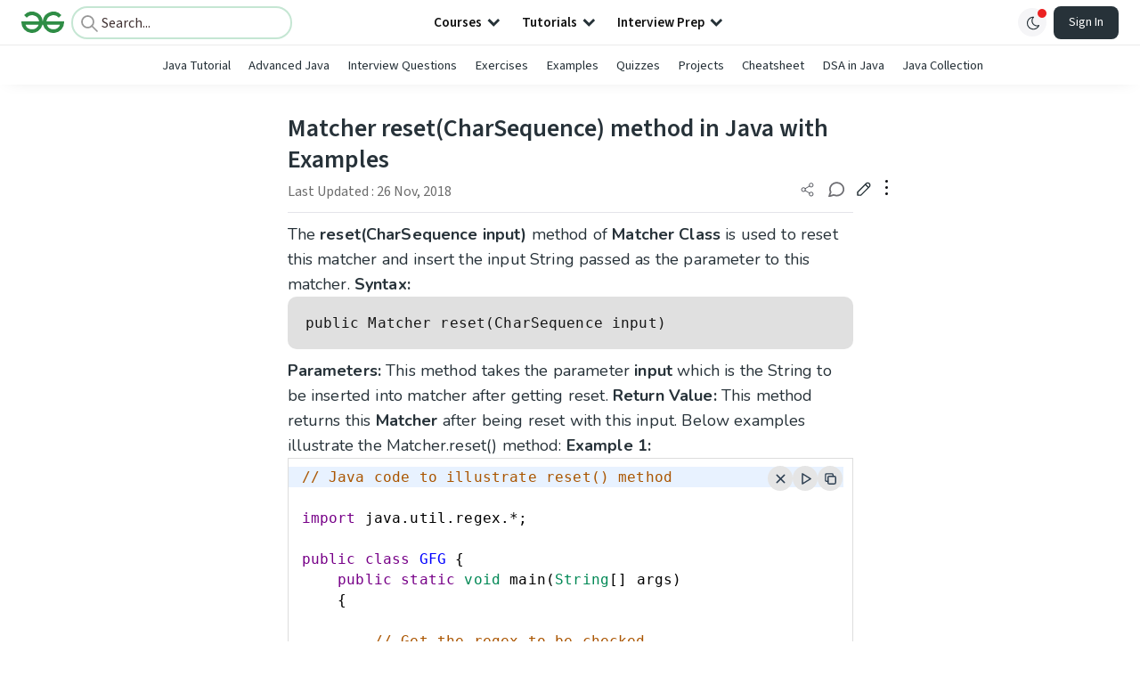

--- FILE ---
content_type: text/html; charset=utf-8
request_url: https://www.google.com/recaptcha/api2/anchor?ar=1&k=6LdMFNUZAAAAAIuRtzg0piOT-qXCbDF-iQiUi9KY&co=aHR0cHM6Ly93d3cuZ2Vla3Nmb3JnZWVrcy5vcmc6NDQz&hl=en&type=image&v=PoyoqOPhxBO7pBk68S4YbpHZ&theme=light&size=invisible&badge=bottomright&anchor-ms=20000&execute-ms=30000&cb=7d63vqe6qrky
body_size: 48733
content:
<!DOCTYPE HTML><html dir="ltr" lang="en"><head><meta http-equiv="Content-Type" content="text/html; charset=UTF-8">
<meta http-equiv="X-UA-Compatible" content="IE=edge">
<title>reCAPTCHA</title>
<style type="text/css">
/* cyrillic-ext */
@font-face {
  font-family: 'Roboto';
  font-style: normal;
  font-weight: 400;
  font-stretch: 100%;
  src: url(//fonts.gstatic.com/s/roboto/v48/KFO7CnqEu92Fr1ME7kSn66aGLdTylUAMa3GUBHMdazTgWw.woff2) format('woff2');
  unicode-range: U+0460-052F, U+1C80-1C8A, U+20B4, U+2DE0-2DFF, U+A640-A69F, U+FE2E-FE2F;
}
/* cyrillic */
@font-face {
  font-family: 'Roboto';
  font-style: normal;
  font-weight: 400;
  font-stretch: 100%;
  src: url(//fonts.gstatic.com/s/roboto/v48/KFO7CnqEu92Fr1ME7kSn66aGLdTylUAMa3iUBHMdazTgWw.woff2) format('woff2');
  unicode-range: U+0301, U+0400-045F, U+0490-0491, U+04B0-04B1, U+2116;
}
/* greek-ext */
@font-face {
  font-family: 'Roboto';
  font-style: normal;
  font-weight: 400;
  font-stretch: 100%;
  src: url(//fonts.gstatic.com/s/roboto/v48/KFO7CnqEu92Fr1ME7kSn66aGLdTylUAMa3CUBHMdazTgWw.woff2) format('woff2');
  unicode-range: U+1F00-1FFF;
}
/* greek */
@font-face {
  font-family: 'Roboto';
  font-style: normal;
  font-weight: 400;
  font-stretch: 100%;
  src: url(//fonts.gstatic.com/s/roboto/v48/KFO7CnqEu92Fr1ME7kSn66aGLdTylUAMa3-UBHMdazTgWw.woff2) format('woff2');
  unicode-range: U+0370-0377, U+037A-037F, U+0384-038A, U+038C, U+038E-03A1, U+03A3-03FF;
}
/* math */
@font-face {
  font-family: 'Roboto';
  font-style: normal;
  font-weight: 400;
  font-stretch: 100%;
  src: url(//fonts.gstatic.com/s/roboto/v48/KFO7CnqEu92Fr1ME7kSn66aGLdTylUAMawCUBHMdazTgWw.woff2) format('woff2');
  unicode-range: U+0302-0303, U+0305, U+0307-0308, U+0310, U+0312, U+0315, U+031A, U+0326-0327, U+032C, U+032F-0330, U+0332-0333, U+0338, U+033A, U+0346, U+034D, U+0391-03A1, U+03A3-03A9, U+03B1-03C9, U+03D1, U+03D5-03D6, U+03F0-03F1, U+03F4-03F5, U+2016-2017, U+2034-2038, U+203C, U+2040, U+2043, U+2047, U+2050, U+2057, U+205F, U+2070-2071, U+2074-208E, U+2090-209C, U+20D0-20DC, U+20E1, U+20E5-20EF, U+2100-2112, U+2114-2115, U+2117-2121, U+2123-214F, U+2190, U+2192, U+2194-21AE, U+21B0-21E5, U+21F1-21F2, U+21F4-2211, U+2213-2214, U+2216-22FF, U+2308-230B, U+2310, U+2319, U+231C-2321, U+2336-237A, U+237C, U+2395, U+239B-23B7, U+23D0, U+23DC-23E1, U+2474-2475, U+25AF, U+25B3, U+25B7, U+25BD, U+25C1, U+25CA, U+25CC, U+25FB, U+266D-266F, U+27C0-27FF, U+2900-2AFF, U+2B0E-2B11, U+2B30-2B4C, U+2BFE, U+3030, U+FF5B, U+FF5D, U+1D400-1D7FF, U+1EE00-1EEFF;
}
/* symbols */
@font-face {
  font-family: 'Roboto';
  font-style: normal;
  font-weight: 400;
  font-stretch: 100%;
  src: url(//fonts.gstatic.com/s/roboto/v48/KFO7CnqEu92Fr1ME7kSn66aGLdTylUAMaxKUBHMdazTgWw.woff2) format('woff2');
  unicode-range: U+0001-000C, U+000E-001F, U+007F-009F, U+20DD-20E0, U+20E2-20E4, U+2150-218F, U+2190, U+2192, U+2194-2199, U+21AF, U+21E6-21F0, U+21F3, U+2218-2219, U+2299, U+22C4-22C6, U+2300-243F, U+2440-244A, U+2460-24FF, U+25A0-27BF, U+2800-28FF, U+2921-2922, U+2981, U+29BF, U+29EB, U+2B00-2BFF, U+4DC0-4DFF, U+FFF9-FFFB, U+10140-1018E, U+10190-1019C, U+101A0, U+101D0-101FD, U+102E0-102FB, U+10E60-10E7E, U+1D2C0-1D2D3, U+1D2E0-1D37F, U+1F000-1F0FF, U+1F100-1F1AD, U+1F1E6-1F1FF, U+1F30D-1F30F, U+1F315, U+1F31C, U+1F31E, U+1F320-1F32C, U+1F336, U+1F378, U+1F37D, U+1F382, U+1F393-1F39F, U+1F3A7-1F3A8, U+1F3AC-1F3AF, U+1F3C2, U+1F3C4-1F3C6, U+1F3CA-1F3CE, U+1F3D4-1F3E0, U+1F3ED, U+1F3F1-1F3F3, U+1F3F5-1F3F7, U+1F408, U+1F415, U+1F41F, U+1F426, U+1F43F, U+1F441-1F442, U+1F444, U+1F446-1F449, U+1F44C-1F44E, U+1F453, U+1F46A, U+1F47D, U+1F4A3, U+1F4B0, U+1F4B3, U+1F4B9, U+1F4BB, U+1F4BF, U+1F4C8-1F4CB, U+1F4D6, U+1F4DA, U+1F4DF, U+1F4E3-1F4E6, U+1F4EA-1F4ED, U+1F4F7, U+1F4F9-1F4FB, U+1F4FD-1F4FE, U+1F503, U+1F507-1F50B, U+1F50D, U+1F512-1F513, U+1F53E-1F54A, U+1F54F-1F5FA, U+1F610, U+1F650-1F67F, U+1F687, U+1F68D, U+1F691, U+1F694, U+1F698, U+1F6AD, U+1F6B2, U+1F6B9-1F6BA, U+1F6BC, U+1F6C6-1F6CF, U+1F6D3-1F6D7, U+1F6E0-1F6EA, U+1F6F0-1F6F3, U+1F6F7-1F6FC, U+1F700-1F7FF, U+1F800-1F80B, U+1F810-1F847, U+1F850-1F859, U+1F860-1F887, U+1F890-1F8AD, U+1F8B0-1F8BB, U+1F8C0-1F8C1, U+1F900-1F90B, U+1F93B, U+1F946, U+1F984, U+1F996, U+1F9E9, U+1FA00-1FA6F, U+1FA70-1FA7C, U+1FA80-1FA89, U+1FA8F-1FAC6, U+1FACE-1FADC, U+1FADF-1FAE9, U+1FAF0-1FAF8, U+1FB00-1FBFF;
}
/* vietnamese */
@font-face {
  font-family: 'Roboto';
  font-style: normal;
  font-weight: 400;
  font-stretch: 100%;
  src: url(//fonts.gstatic.com/s/roboto/v48/KFO7CnqEu92Fr1ME7kSn66aGLdTylUAMa3OUBHMdazTgWw.woff2) format('woff2');
  unicode-range: U+0102-0103, U+0110-0111, U+0128-0129, U+0168-0169, U+01A0-01A1, U+01AF-01B0, U+0300-0301, U+0303-0304, U+0308-0309, U+0323, U+0329, U+1EA0-1EF9, U+20AB;
}
/* latin-ext */
@font-face {
  font-family: 'Roboto';
  font-style: normal;
  font-weight: 400;
  font-stretch: 100%;
  src: url(//fonts.gstatic.com/s/roboto/v48/KFO7CnqEu92Fr1ME7kSn66aGLdTylUAMa3KUBHMdazTgWw.woff2) format('woff2');
  unicode-range: U+0100-02BA, U+02BD-02C5, U+02C7-02CC, U+02CE-02D7, U+02DD-02FF, U+0304, U+0308, U+0329, U+1D00-1DBF, U+1E00-1E9F, U+1EF2-1EFF, U+2020, U+20A0-20AB, U+20AD-20C0, U+2113, U+2C60-2C7F, U+A720-A7FF;
}
/* latin */
@font-face {
  font-family: 'Roboto';
  font-style: normal;
  font-weight: 400;
  font-stretch: 100%;
  src: url(//fonts.gstatic.com/s/roboto/v48/KFO7CnqEu92Fr1ME7kSn66aGLdTylUAMa3yUBHMdazQ.woff2) format('woff2');
  unicode-range: U+0000-00FF, U+0131, U+0152-0153, U+02BB-02BC, U+02C6, U+02DA, U+02DC, U+0304, U+0308, U+0329, U+2000-206F, U+20AC, U+2122, U+2191, U+2193, U+2212, U+2215, U+FEFF, U+FFFD;
}
/* cyrillic-ext */
@font-face {
  font-family: 'Roboto';
  font-style: normal;
  font-weight: 500;
  font-stretch: 100%;
  src: url(//fonts.gstatic.com/s/roboto/v48/KFO7CnqEu92Fr1ME7kSn66aGLdTylUAMa3GUBHMdazTgWw.woff2) format('woff2');
  unicode-range: U+0460-052F, U+1C80-1C8A, U+20B4, U+2DE0-2DFF, U+A640-A69F, U+FE2E-FE2F;
}
/* cyrillic */
@font-face {
  font-family: 'Roboto';
  font-style: normal;
  font-weight: 500;
  font-stretch: 100%;
  src: url(//fonts.gstatic.com/s/roboto/v48/KFO7CnqEu92Fr1ME7kSn66aGLdTylUAMa3iUBHMdazTgWw.woff2) format('woff2');
  unicode-range: U+0301, U+0400-045F, U+0490-0491, U+04B0-04B1, U+2116;
}
/* greek-ext */
@font-face {
  font-family: 'Roboto';
  font-style: normal;
  font-weight: 500;
  font-stretch: 100%;
  src: url(//fonts.gstatic.com/s/roboto/v48/KFO7CnqEu92Fr1ME7kSn66aGLdTylUAMa3CUBHMdazTgWw.woff2) format('woff2');
  unicode-range: U+1F00-1FFF;
}
/* greek */
@font-face {
  font-family: 'Roboto';
  font-style: normal;
  font-weight: 500;
  font-stretch: 100%;
  src: url(//fonts.gstatic.com/s/roboto/v48/KFO7CnqEu92Fr1ME7kSn66aGLdTylUAMa3-UBHMdazTgWw.woff2) format('woff2');
  unicode-range: U+0370-0377, U+037A-037F, U+0384-038A, U+038C, U+038E-03A1, U+03A3-03FF;
}
/* math */
@font-face {
  font-family: 'Roboto';
  font-style: normal;
  font-weight: 500;
  font-stretch: 100%;
  src: url(//fonts.gstatic.com/s/roboto/v48/KFO7CnqEu92Fr1ME7kSn66aGLdTylUAMawCUBHMdazTgWw.woff2) format('woff2');
  unicode-range: U+0302-0303, U+0305, U+0307-0308, U+0310, U+0312, U+0315, U+031A, U+0326-0327, U+032C, U+032F-0330, U+0332-0333, U+0338, U+033A, U+0346, U+034D, U+0391-03A1, U+03A3-03A9, U+03B1-03C9, U+03D1, U+03D5-03D6, U+03F0-03F1, U+03F4-03F5, U+2016-2017, U+2034-2038, U+203C, U+2040, U+2043, U+2047, U+2050, U+2057, U+205F, U+2070-2071, U+2074-208E, U+2090-209C, U+20D0-20DC, U+20E1, U+20E5-20EF, U+2100-2112, U+2114-2115, U+2117-2121, U+2123-214F, U+2190, U+2192, U+2194-21AE, U+21B0-21E5, U+21F1-21F2, U+21F4-2211, U+2213-2214, U+2216-22FF, U+2308-230B, U+2310, U+2319, U+231C-2321, U+2336-237A, U+237C, U+2395, U+239B-23B7, U+23D0, U+23DC-23E1, U+2474-2475, U+25AF, U+25B3, U+25B7, U+25BD, U+25C1, U+25CA, U+25CC, U+25FB, U+266D-266F, U+27C0-27FF, U+2900-2AFF, U+2B0E-2B11, U+2B30-2B4C, U+2BFE, U+3030, U+FF5B, U+FF5D, U+1D400-1D7FF, U+1EE00-1EEFF;
}
/* symbols */
@font-face {
  font-family: 'Roboto';
  font-style: normal;
  font-weight: 500;
  font-stretch: 100%;
  src: url(//fonts.gstatic.com/s/roboto/v48/KFO7CnqEu92Fr1ME7kSn66aGLdTylUAMaxKUBHMdazTgWw.woff2) format('woff2');
  unicode-range: U+0001-000C, U+000E-001F, U+007F-009F, U+20DD-20E0, U+20E2-20E4, U+2150-218F, U+2190, U+2192, U+2194-2199, U+21AF, U+21E6-21F0, U+21F3, U+2218-2219, U+2299, U+22C4-22C6, U+2300-243F, U+2440-244A, U+2460-24FF, U+25A0-27BF, U+2800-28FF, U+2921-2922, U+2981, U+29BF, U+29EB, U+2B00-2BFF, U+4DC0-4DFF, U+FFF9-FFFB, U+10140-1018E, U+10190-1019C, U+101A0, U+101D0-101FD, U+102E0-102FB, U+10E60-10E7E, U+1D2C0-1D2D3, U+1D2E0-1D37F, U+1F000-1F0FF, U+1F100-1F1AD, U+1F1E6-1F1FF, U+1F30D-1F30F, U+1F315, U+1F31C, U+1F31E, U+1F320-1F32C, U+1F336, U+1F378, U+1F37D, U+1F382, U+1F393-1F39F, U+1F3A7-1F3A8, U+1F3AC-1F3AF, U+1F3C2, U+1F3C4-1F3C6, U+1F3CA-1F3CE, U+1F3D4-1F3E0, U+1F3ED, U+1F3F1-1F3F3, U+1F3F5-1F3F7, U+1F408, U+1F415, U+1F41F, U+1F426, U+1F43F, U+1F441-1F442, U+1F444, U+1F446-1F449, U+1F44C-1F44E, U+1F453, U+1F46A, U+1F47D, U+1F4A3, U+1F4B0, U+1F4B3, U+1F4B9, U+1F4BB, U+1F4BF, U+1F4C8-1F4CB, U+1F4D6, U+1F4DA, U+1F4DF, U+1F4E3-1F4E6, U+1F4EA-1F4ED, U+1F4F7, U+1F4F9-1F4FB, U+1F4FD-1F4FE, U+1F503, U+1F507-1F50B, U+1F50D, U+1F512-1F513, U+1F53E-1F54A, U+1F54F-1F5FA, U+1F610, U+1F650-1F67F, U+1F687, U+1F68D, U+1F691, U+1F694, U+1F698, U+1F6AD, U+1F6B2, U+1F6B9-1F6BA, U+1F6BC, U+1F6C6-1F6CF, U+1F6D3-1F6D7, U+1F6E0-1F6EA, U+1F6F0-1F6F3, U+1F6F7-1F6FC, U+1F700-1F7FF, U+1F800-1F80B, U+1F810-1F847, U+1F850-1F859, U+1F860-1F887, U+1F890-1F8AD, U+1F8B0-1F8BB, U+1F8C0-1F8C1, U+1F900-1F90B, U+1F93B, U+1F946, U+1F984, U+1F996, U+1F9E9, U+1FA00-1FA6F, U+1FA70-1FA7C, U+1FA80-1FA89, U+1FA8F-1FAC6, U+1FACE-1FADC, U+1FADF-1FAE9, U+1FAF0-1FAF8, U+1FB00-1FBFF;
}
/* vietnamese */
@font-face {
  font-family: 'Roboto';
  font-style: normal;
  font-weight: 500;
  font-stretch: 100%;
  src: url(//fonts.gstatic.com/s/roboto/v48/KFO7CnqEu92Fr1ME7kSn66aGLdTylUAMa3OUBHMdazTgWw.woff2) format('woff2');
  unicode-range: U+0102-0103, U+0110-0111, U+0128-0129, U+0168-0169, U+01A0-01A1, U+01AF-01B0, U+0300-0301, U+0303-0304, U+0308-0309, U+0323, U+0329, U+1EA0-1EF9, U+20AB;
}
/* latin-ext */
@font-face {
  font-family: 'Roboto';
  font-style: normal;
  font-weight: 500;
  font-stretch: 100%;
  src: url(//fonts.gstatic.com/s/roboto/v48/KFO7CnqEu92Fr1ME7kSn66aGLdTylUAMa3KUBHMdazTgWw.woff2) format('woff2');
  unicode-range: U+0100-02BA, U+02BD-02C5, U+02C7-02CC, U+02CE-02D7, U+02DD-02FF, U+0304, U+0308, U+0329, U+1D00-1DBF, U+1E00-1E9F, U+1EF2-1EFF, U+2020, U+20A0-20AB, U+20AD-20C0, U+2113, U+2C60-2C7F, U+A720-A7FF;
}
/* latin */
@font-face {
  font-family: 'Roboto';
  font-style: normal;
  font-weight: 500;
  font-stretch: 100%;
  src: url(//fonts.gstatic.com/s/roboto/v48/KFO7CnqEu92Fr1ME7kSn66aGLdTylUAMa3yUBHMdazQ.woff2) format('woff2');
  unicode-range: U+0000-00FF, U+0131, U+0152-0153, U+02BB-02BC, U+02C6, U+02DA, U+02DC, U+0304, U+0308, U+0329, U+2000-206F, U+20AC, U+2122, U+2191, U+2193, U+2212, U+2215, U+FEFF, U+FFFD;
}
/* cyrillic-ext */
@font-face {
  font-family: 'Roboto';
  font-style: normal;
  font-weight: 900;
  font-stretch: 100%;
  src: url(//fonts.gstatic.com/s/roboto/v48/KFO7CnqEu92Fr1ME7kSn66aGLdTylUAMa3GUBHMdazTgWw.woff2) format('woff2');
  unicode-range: U+0460-052F, U+1C80-1C8A, U+20B4, U+2DE0-2DFF, U+A640-A69F, U+FE2E-FE2F;
}
/* cyrillic */
@font-face {
  font-family: 'Roboto';
  font-style: normal;
  font-weight: 900;
  font-stretch: 100%;
  src: url(//fonts.gstatic.com/s/roboto/v48/KFO7CnqEu92Fr1ME7kSn66aGLdTylUAMa3iUBHMdazTgWw.woff2) format('woff2');
  unicode-range: U+0301, U+0400-045F, U+0490-0491, U+04B0-04B1, U+2116;
}
/* greek-ext */
@font-face {
  font-family: 'Roboto';
  font-style: normal;
  font-weight: 900;
  font-stretch: 100%;
  src: url(//fonts.gstatic.com/s/roboto/v48/KFO7CnqEu92Fr1ME7kSn66aGLdTylUAMa3CUBHMdazTgWw.woff2) format('woff2');
  unicode-range: U+1F00-1FFF;
}
/* greek */
@font-face {
  font-family: 'Roboto';
  font-style: normal;
  font-weight: 900;
  font-stretch: 100%;
  src: url(//fonts.gstatic.com/s/roboto/v48/KFO7CnqEu92Fr1ME7kSn66aGLdTylUAMa3-UBHMdazTgWw.woff2) format('woff2');
  unicode-range: U+0370-0377, U+037A-037F, U+0384-038A, U+038C, U+038E-03A1, U+03A3-03FF;
}
/* math */
@font-face {
  font-family: 'Roboto';
  font-style: normal;
  font-weight: 900;
  font-stretch: 100%;
  src: url(//fonts.gstatic.com/s/roboto/v48/KFO7CnqEu92Fr1ME7kSn66aGLdTylUAMawCUBHMdazTgWw.woff2) format('woff2');
  unicode-range: U+0302-0303, U+0305, U+0307-0308, U+0310, U+0312, U+0315, U+031A, U+0326-0327, U+032C, U+032F-0330, U+0332-0333, U+0338, U+033A, U+0346, U+034D, U+0391-03A1, U+03A3-03A9, U+03B1-03C9, U+03D1, U+03D5-03D6, U+03F0-03F1, U+03F4-03F5, U+2016-2017, U+2034-2038, U+203C, U+2040, U+2043, U+2047, U+2050, U+2057, U+205F, U+2070-2071, U+2074-208E, U+2090-209C, U+20D0-20DC, U+20E1, U+20E5-20EF, U+2100-2112, U+2114-2115, U+2117-2121, U+2123-214F, U+2190, U+2192, U+2194-21AE, U+21B0-21E5, U+21F1-21F2, U+21F4-2211, U+2213-2214, U+2216-22FF, U+2308-230B, U+2310, U+2319, U+231C-2321, U+2336-237A, U+237C, U+2395, U+239B-23B7, U+23D0, U+23DC-23E1, U+2474-2475, U+25AF, U+25B3, U+25B7, U+25BD, U+25C1, U+25CA, U+25CC, U+25FB, U+266D-266F, U+27C0-27FF, U+2900-2AFF, U+2B0E-2B11, U+2B30-2B4C, U+2BFE, U+3030, U+FF5B, U+FF5D, U+1D400-1D7FF, U+1EE00-1EEFF;
}
/* symbols */
@font-face {
  font-family: 'Roboto';
  font-style: normal;
  font-weight: 900;
  font-stretch: 100%;
  src: url(//fonts.gstatic.com/s/roboto/v48/KFO7CnqEu92Fr1ME7kSn66aGLdTylUAMaxKUBHMdazTgWw.woff2) format('woff2');
  unicode-range: U+0001-000C, U+000E-001F, U+007F-009F, U+20DD-20E0, U+20E2-20E4, U+2150-218F, U+2190, U+2192, U+2194-2199, U+21AF, U+21E6-21F0, U+21F3, U+2218-2219, U+2299, U+22C4-22C6, U+2300-243F, U+2440-244A, U+2460-24FF, U+25A0-27BF, U+2800-28FF, U+2921-2922, U+2981, U+29BF, U+29EB, U+2B00-2BFF, U+4DC0-4DFF, U+FFF9-FFFB, U+10140-1018E, U+10190-1019C, U+101A0, U+101D0-101FD, U+102E0-102FB, U+10E60-10E7E, U+1D2C0-1D2D3, U+1D2E0-1D37F, U+1F000-1F0FF, U+1F100-1F1AD, U+1F1E6-1F1FF, U+1F30D-1F30F, U+1F315, U+1F31C, U+1F31E, U+1F320-1F32C, U+1F336, U+1F378, U+1F37D, U+1F382, U+1F393-1F39F, U+1F3A7-1F3A8, U+1F3AC-1F3AF, U+1F3C2, U+1F3C4-1F3C6, U+1F3CA-1F3CE, U+1F3D4-1F3E0, U+1F3ED, U+1F3F1-1F3F3, U+1F3F5-1F3F7, U+1F408, U+1F415, U+1F41F, U+1F426, U+1F43F, U+1F441-1F442, U+1F444, U+1F446-1F449, U+1F44C-1F44E, U+1F453, U+1F46A, U+1F47D, U+1F4A3, U+1F4B0, U+1F4B3, U+1F4B9, U+1F4BB, U+1F4BF, U+1F4C8-1F4CB, U+1F4D6, U+1F4DA, U+1F4DF, U+1F4E3-1F4E6, U+1F4EA-1F4ED, U+1F4F7, U+1F4F9-1F4FB, U+1F4FD-1F4FE, U+1F503, U+1F507-1F50B, U+1F50D, U+1F512-1F513, U+1F53E-1F54A, U+1F54F-1F5FA, U+1F610, U+1F650-1F67F, U+1F687, U+1F68D, U+1F691, U+1F694, U+1F698, U+1F6AD, U+1F6B2, U+1F6B9-1F6BA, U+1F6BC, U+1F6C6-1F6CF, U+1F6D3-1F6D7, U+1F6E0-1F6EA, U+1F6F0-1F6F3, U+1F6F7-1F6FC, U+1F700-1F7FF, U+1F800-1F80B, U+1F810-1F847, U+1F850-1F859, U+1F860-1F887, U+1F890-1F8AD, U+1F8B0-1F8BB, U+1F8C0-1F8C1, U+1F900-1F90B, U+1F93B, U+1F946, U+1F984, U+1F996, U+1F9E9, U+1FA00-1FA6F, U+1FA70-1FA7C, U+1FA80-1FA89, U+1FA8F-1FAC6, U+1FACE-1FADC, U+1FADF-1FAE9, U+1FAF0-1FAF8, U+1FB00-1FBFF;
}
/* vietnamese */
@font-face {
  font-family: 'Roboto';
  font-style: normal;
  font-weight: 900;
  font-stretch: 100%;
  src: url(//fonts.gstatic.com/s/roboto/v48/KFO7CnqEu92Fr1ME7kSn66aGLdTylUAMa3OUBHMdazTgWw.woff2) format('woff2');
  unicode-range: U+0102-0103, U+0110-0111, U+0128-0129, U+0168-0169, U+01A0-01A1, U+01AF-01B0, U+0300-0301, U+0303-0304, U+0308-0309, U+0323, U+0329, U+1EA0-1EF9, U+20AB;
}
/* latin-ext */
@font-face {
  font-family: 'Roboto';
  font-style: normal;
  font-weight: 900;
  font-stretch: 100%;
  src: url(//fonts.gstatic.com/s/roboto/v48/KFO7CnqEu92Fr1ME7kSn66aGLdTylUAMa3KUBHMdazTgWw.woff2) format('woff2');
  unicode-range: U+0100-02BA, U+02BD-02C5, U+02C7-02CC, U+02CE-02D7, U+02DD-02FF, U+0304, U+0308, U+0329, U+1D00-1DBF, U+1E00-1E9F, U+1EF2-1EFF, U+2020, U+20A0-20AB, U+20AD-20C0, U+2113, U+2C60-2C7F, U+A720-A7FF;
}
/* latin */
@font-face {
  font-family: 'Roboto';
  font-style: normal;
  font-weight: 900;
  font-stretch: 100%;
  src: url(//fonts.gstatic.com/s/roboto/v48/KFO7CnqEu92Fr1ME7kSn66aGLdTylUAMa3yUBHMdazQ.woff2) format('woff2');
  unicode-range: U+0000-00FF, U+0131, U+0152-0153, U+02BB-02BC, U+02C6, U+02DA, U+02DC, U+0304, U+0308, U+0329, U+2000-206F, U+20AC, U+2122, U+2191, U+2193, U+2212, U+2215, U+FEFF, U+FFFD;
}

</style>
<link rel="stylesheet" type="text/css" href="https://www.gstatic.com/recaptcha/releases/PoyoqOPhxBO7pBk68S4YbpHZ/styles__ltr.css">
<script nonce="1AdABBdTfsd9am70UEzPhA" type="text/javascript">window['__recaptcha_api'] = 'https://www.google.com/recaptcha/api2/';</script>
<script type="text/javascript" src="https://www.gstatic.com/recaptcha/releases/PoyoqOPhxBO7pBk68S4YbpHZ/recaptcha__en.js" nonce="1AdABBdTfsd9am70UEzPhA">
      
    </script></head>
<body><div id="rc-anchor-alert" class="rc-anchor-alert"></div>
<input type="hidden" id="recaptcha-token" value="[base64]">
<script type="text/javascript" nonce="1AdABBdTfsd9am70UEzPhA">
      recaptcha.anchor.Main.init("[\x22ainput\x22,[\x22bgdata\x22,\x22\x22,\[base64]/[base64]/MjU1Ong/[base64]/[base64]/[base64]/[base64]/[base64]/[base64]/[base64]/[base64]/[base64]/[base64]/[base64]/[base64]/[base64]/[base64]/[base64]\\u003d\x22,\[base64]\\u003d\x22,\x22wrfCqsO2w6vCg8KQw6PCjMK4aVjDucODwofDgMO7BF0zw5ZDHBZTAsOBLMOOYMK/[base64]/DqMKRwr/CkcOlOQLCvMKDw6DDjmYFwoHCm2HDn8OPUcKHwrLCt8KQZz/DgHnCucKyNMKcwrzCqG9Cw6LCs8OFw6NrD8KvH1/CusKYRUN7w7HCvgZIdMOwwoFWRcK0w6ZYwq8Xw5YSwpAdasKvw4HCqMKPwrrDusKfME3DnnbDjUHCrgVRwqDCgyk6acK5w5t6bcKCHT8pDi5SBMO0wqLDmsK2w7HCtcKwWsOmP30xPMKseHsfwr/DnsOcw6HCqsOnw7wkw5pfJsO9wr3DjgnDuHcQw7Flw71RwqvCtm8eAUZRwp5Vw5HCgcKEZUIMaMO2w6cQBGB+wq9hw5U2I0k2wqfCtE/Dp3k6V8KGYC3CqsO1C1BiPkzDucOKwqvCszAUXsOHw4DCtzFtC0nDqzvDm28rwqxTMsKRw53Cr8KLCSwIw5LCoxvCngN0wqoxw4LCulcAfhcjwrzCgMK4IMKCEjfCr27DjsKowpTDnH5LRMKUdXzDvy7CqcO9wpZgWD/[base64]/CqcKEaArDvcOKwpzCvS04TsO+ZcONw4Qzd8Olw4vCtB05w7rChsOOMxfDrRzCm8KNw5XDnjnDmFUsWsKuKC7DglTCqsOaw78+fcKIURsmScKow63ChyLDssKcGMOUw5HDo8KfwosoXC/CoErDrz4Rw5Fxwq7DgMKqw5nCpcK+w6nDthh+fcKkZ0QZflrDqUsmwoXDtWjChFLCi8OZwoByw4k/[base64]/DmH/Dv8Kww5TCmsO+w6V8NcKtIcKmOzNcHVAhHsKYw6VwwrpMw5oyw54aw4dcw5gXw57Dq8OaLgFswqlmYy7DssKyMcK3w53Cr8KXLsOjOwnDpSzCusOhTTTCs8KSwoHCm8OVPMOBasO/[base64]/CiVHCscO6NMKNTEwgMGLClMOOEFLDpsOmw6TDq8O4A2MuwrnDjxbDvsKsw6pHw6c1D8OMC8K6dsK8EinDmFjCt8O0JmNuw6ltwr1zwprDogo+UFIXM8OOw69fSgPCn8K4dMKkGcKMw7IfwrDDuQ/CiRrCkn7Dp8OWf8KgNyl9Nh4Zc8K5GcKjLMOXMTc6w7HChCzDl8KSXsOWwp/CkcOBw6l6TsKfw57CphzDscOSwrjCtS4owo50w6fDvcKMwrTCu1/CkT0kwqjChcKiw6ACwofDlxwRw67ChW4dZMOsM8O1w5Jfw7Rqw6PCl8OUATQCw7JJw7vCqGHDgV7CsU/DhWo1w4hkKMKydXjDnjgEfi0sYcOXwq/CtjI2wpzDuMK+wo/Dkld9E2MYw5rCsW7Dv1MJFCRqZMKhwqoxWMOIw4jDtysGEsOOwp3CkMKORsO5PMOjwodvQsOqLjY6ZMO9w5PCv8Knwpdjw6MXSVjCqwbDisKqw5DDgcOUATtDX0oPN0vDq3TCoBrDujFwwo/Co0zCvgXCvsKWw7ENwrA4HVkfMMOow7vDoQUuwqbChhZswp/CkWcFw5Mgw49Rw5wkwoTCiMOqDMOAwpVjSX5Fw43DqkHCjcKaZk9rwq7CkRU/[base64]/IcKQW1zDiMKcwprCoDPDvwrCg8KBR2FhwrrCgDrCo3zDuyZqDsKGQcOuLxrCpMKdw7fDg8K3TDXCn2pqHsOzDcOjwqZXw57CvcOgHsKTw6rCqy3CnB3Cuk0XdsKORTYUw5LClR9RdsO5wqLCqXPDsiwUwpt1wrxgEk/CqUjDrE/Duw/DhlLDkGLDtMOwwoI2w6tew4DDkWlvwotiwpHCk1TCjsKbw7/DuMOhWcOywq0+KDRYwo/Cu8O+w7Icw5TCvMKxHnTDoA7DtWXCisO5T8Olw6lww6p4wr1qwocrw78Rw7XDucO8LsOxwrnDssOnQcK0cMO4FMKmUMOqw77CjnIQwr0MwrYIwrrDpEfDj0LDhgrDp0/[base64]/[base64]/CrX3DhDB/[base64]/[base64]/DqsK2wqnDl8OLOlTCpS/DrcKXw4DCs8KKHMKLwoXCq2wsDiUfRsOQeXRsM8KmRMOvAl8owrnCrcOfMcKHeRtlwrnDp00XwpgxBMKxwo/[base64]/el/CoDhmTMO/TXzDn8K1TQJaT8O5wq86DwckKsOCw67DkEXDnsKvWcKAVMOTJcOhw740RDQ8bCQsRFpnwrrDjV4tDDp/w6Fgw7Qcw73DjyF/ZT4KC03CncKdw6B9VhwedsKWwrjDhTLDq8KhU0fDjQZwFRdQworCoCcrw5AqOmzCusKgw4DDsRzCrlrDlBEQwrHDusKJwoAXw4hIW1LCrcK7w7vDvcOEZ8O/[base64]/ScOTV0EvwrLDuB3DvsO8woHDmWbCvUrDjHRIbjcJdD0DVMK+wptNwpJaHRkBw6PCuiBAw7PCgThowoAaH3DCkVIPwpvDlMO4w5NKOUHCuF3DtsK7LcKhwoPDqEAdY8KLw7nDtMO2NWI7wpzCssO+fMOQwp7Duw/DonYWcsKIwrXCj8OvU8K+wrFyw5w0K0/CrMKMEQViODzCtFjDjsKlw7/Cq8OOw4DCu8OOesK7wqrCpQHDpTbDlF85wqTDsMKTZ8K6DcONDk0YwqZtwqohKCzDswtQw6TCji/ChWZUwpjChz7Dl0QLw6DDnCYzw74Ow5jDmjzCih0gw5zCkkRsC3FwInHDhid5NcOqS37CisOjRsKPwp9+EcKWwoHCjsOCw4rCtybChWoKLyYIBUshw7jDjRBpcwbCl1hbwpLCksOQwrhyL8K8wqTDrBhyXMKUPG7Dj13DhBg4worCmsKjbx9Jw5zClx/[base64]/CvcKaw7DCg1xAQRPDoxY5LsOZXzdOVDvDp0PDrSAgwqQQwpcpQcKzwoc2w7hGwo49U8KYdDI4BBDDoknCrB0bYQwBTiTDu8K8w70lw67DqsKTw51wwqfDqcKRdhwlw7/DvizCg0pEScOqfcKPwqHCpMKAwprCscO+S0nDiMOmRHTDpyV+Zmhvwq9+woQjw7DCvcKPwoPChMKiwq0qaynDv28zw4rCo8KVexdUw4lXw5Ncw7vDkMKuw5vDsMOWQTxQwr4XwpxHey7CvcKlw44Fwr9iw7VBNR/DosKSAzYqKmzCuMK/NMOLwrHDksO1a8K5w4ANJ8KiwoQ8wrHCs8KqeF1FwoUHwoZ/wqM2w4/[base64]/CqsOdNRfCs0BLwqs2w7RxdsK5VFciY8KtM0XDsksjwrYwwofDpsOrUcK5IMOcwotJw7XCssKRY8KoFsKMdsKjKG47wp3Cq8OZel/Do07DosKHQl0DbWorKR7DhsOTZMOCw6F4O8KVw69uEV7ClgPCqS3CinbCoMO/[base64]/[base64]/Dl2jDjEnDux3Ch1XClRLDr8KyEsKAZcKcIMOeAl7CtFJCwrzCsnkzJGEXNSTDo0PCrBPCjcKQV11GwpQvwpFVw5fCv8Odfm1Lw6rDvsK9w6HDr8OOw6nCjsOcXW/DgDcqOMOKwo7DqFkVwqhia2nCrjxlw77CocOSZRLDuMKaacOEw7rDihcUbcOrwr/[base64]/Cvy3Dn8Okw4nDksOFw7PDo8KFwoZEH8K8MXHCgMO0N8KPJ8KqwrIPw6/[base64]/WsKmwpzDhGvDlMOrwp9BwpkTKsOcw6gYRcK8w6HCkcKWw5DCkVjChsK0wrxmwpUWwp9xcsOvw7pUwpXDjy9zAU7DjcKEw5gsZWUew4LCvBHCmsK9w4AOw5XDgw7DsRhMRU3DmX3DmEwfNEzDvCDCnsKVw4LCm8Kjw5smfsK7YcOZw4TDtwzCsUnDmSPDmB/DtVnCvsOzw6RTwqFsw61QUSfCi8OEwqTDtsK8w5bCj3/DjcK+w49HJGwSwrc8woEzaAXCqsO6w6Yyw49WMxHDp8KLOcKkLHIjwq5ZFQnChMOHwqvDncOHbFnCtCvCgMOoWsKpL8O2w4zCqsOCXHQRwo/ChMKsU8KVOhXCvHLCp8Obw4o3CVXDiizCqsO5w6bDnk0ibMOGw4gDw6MOwqIMZjl0IwkAw7jDtAACMMKrwrRJwplrw6vCocKcw6jDt3sbwo0jwqIRV0F0wqECwrobwqXDjQs3w5XChMO+w51QRMOQG8OGw5cWw5/[base64]/b33CuUM/a3hOaz7CjyDCjMOuZUQMw6TDpGp2w6HDqcKUw4TDp8ODIFPCjhLDgTbCtVRyMsO/[base64]/dC3Cs1PDtFjCiMKCeMOMwpXCicKIbcO5eWzCsMOkwoJNw7AubsOKwoXDhTHDqsKFQAMOwogfwrjDjCzDtBjDpDcFwr0XIS/ChMK+worCrsKXEsOqwpLCtHnDpR5sPljChhJ3TnpBw4LCl8OgMcOnw5QKw6fDnyXCgMOkQVzCi8Ovw5PCvngXwotFwofDoTDCk8OpwrVawrowLV3DvQ/[base64]/DkRQZQcOnw4fDssKEw5E4R8KSGsOCdsKEw4zCrgBoDcO5w4/CogbDpcKQSy4kw7nCshIENcOXVmfCmcKGw4M9wqxLwpDDiAR9w6XDv8Oow7zDt2lwwrTDlcOeHTpFwrvCv8KYfsKEwoxbXxRhw5MCwo3Dm3kqwpTChSF1IibDkw/Dgz/ChcKtLcO1wpUYdDrChTHDmS3CpSfDiHU5wo5LwoxHw7HCsifCkBvCkMOgfVbDnXfDkMK+CsOfZS9NSHvDq2cYwrPCksKCw6HCqMOMwrLDpynCoTDCkUDDrWPCkcKFXsKYw4kYwqxGKkNPwrDDlVFnw70CCHY/w5YrJ8OVCBbCg0xNw6cEacK7bcKOwoEGw7zDqcOdJcOsEcOOXiUaw5rClcKaeUgbAMKwwoxrw7jCvh7CtiLDu8Kxw5MyPl1QRUoYw5VAw5gYwrUUw6x3bnkiZDfCnAliw5lGwoU8wqPCsMOBw5DDrgrCnMK/Fh/DgTfDg8OOwpdlwosLGzzCmcKwKy1kQ2B5ChjDr1pww6XDrcOpJcKeecKJTyoNw5Y6wpPDicONwqpEPsKXwo0MY8OPw7A8w6cdOy0Xw47Ci8Oywp/CkcKMXcOzw7w9wofDqsOwwpx9wqQxwrLDt3ICahbDosKxc8KGw4NsZsOTSsK1Qi/DqsKxM2kKwrPCkcKxTcKjDXnDoxvCscKUacKdQcONUMOuw4oDw4rDj09pw5MYU8K+w7bDmcOvaioGw4rCosOLecKUVWYTwpxKVsOuwo42KsK8L8OYwpI6w4jCiXk0DcK7Y8KkHhXDrMOQBsO0wrvCkFMIEmEZX2glKDUew5zDkTlTYMOmw4vDtcO0wpbDtcO3ZMO/wqLDtMOsw4fCrBdhbMKkNyXDi8OMw6hfwr/Dn8OkMMKVVD/DtifCo0Bgw4vCssKbw55rO2QqOsOmC1LCr8O0wpbDk1JSU8OJZhnDmkNlw6DCkcKkbATDh3cGw67DiVnDhzJ5eBLCjj0sRBgnAMOXw6DDtBXCiMOMeGwuwpxLwqLCoHNZFsKsOCLDhnYrw4PCrAw4d8OLw5rDgDtNcAXCusKcVBQOch/[base64]/[base64]/[base64]/CqMK0w4EWw4vDiEfDiMO1QMKMCcKaw4XDrsO9w7JQwrDCnmnCmcKbw77Ctm7Cv8O6BsOtEcOgTjHCqMKMSMKLJSh8w7NDwr/DtFHDicO/w6ZOw6EteUkpwrzCv8KrwrzDiMKzwqnCjcKnw6Ahw5tDe8K9XcONw5vCmcKRw4DDvsKbwqE2w7jDvQlRWm8vR8ONw7kuwpPChHLDpFjDpsOQwpLDjzbCisODw594w4XDmCvDjBwMw6B/NcKJVMK3UGfDqsKAwrkyAcKDDEopM8KLw4l1w5HCqwfDtMOyw7l5IXoBwpowV2gVw7oOXcKhO33Di8OwYULCncOJE8OqEEbCoz/CmMOTw4DCocKsFy5Jw4Zzwr9LBQZ5M8KETcOXwrXCvsKnNS/DmsKQwpcTwqFtw7hjwrbCn8K6SsKOw6zDumnDp0nCmcKjJsKiJGwUw6/Dm8KkwobClx5Bw6bCusK8w6QcPcOUMcKvD8OkVzFWSMO4w4TCjU0lbsObC1g1QwfClmnDs8KwFVNywqfDjEF6wqBEaDXDlQ5BwrvDhg7Cnng+XEBsw6/CuV4nc8OwwpdXwo3Dp31Yw7rClQQtYsONY8OMAMK0GcKAcVzDpj9jw5zClyLDsRplWMKaw54HwojCvMOCV8OOHEDDmsOCVcOUDMKPw4DDrsKTFBFYcsOxw63Do3/Ck3Q1wp0zQsKjwoPCrsONRwwZUsOUw6fDrHgcd8KHw5/CjQ3Dm8Ofw5ZxWnobwrzDjnfCrcODw6MDwqfDusK+w4nDr0VcTFXCncKJCsOewpbCtcKEwog3w5bDtcKrMXXDhsKQeAHCusKYejfDsQHCqMOwRBzChxHDuMKIw6VbMcO6QcKDc8KvAwbCosOxSsOjOsOWRsKlwqvDgcKIcC5cw63Cu8O/D3vCiMOHFMKEPsOTwphGwoJ9X8Odw5HDp8OMecOwAQ/Co13CnsODwoUJwp12w4ptw6fCmFTDqlPCrxLChBTDpsO4e8OWwoPCqsOEwq/DsMOOw6jDj2oALcO6W3PDskQVw6LCqH59w7w/GF7ChD3CpFjCn8OTQ8OuA8OpZMOaTkcBJnRowrx1DcOGw7zChX0zw6Vbw6fDssKpScK+w7Bsw6jDszPCmgE4FSrDnEXCsm8Jw7Z/w5hnSmXCiMO7w5bCk8K0wpcOw63Ds8O9w6pdwqwJTcOmdMOzF8KhT8O7w6LCvcO4w6PDiMKKOnk+K3RTwrLDtMKKEFTCixI7CMO9G8Oqw5PCqcKCPsO7Q8OzwqrDgMOGw4XDu8OSJzhzw4FMwpAzFsOMQcOAQsOGwoJscMKuOWXCiX/DusO/wpokUm7CpBHDjcK6O8OKEcOYOMO6w4N/X8KuSR4VXjXDiH/Dm8OSw7V2TWvDnBBBbghcQA8dM8ODwp7CkcO0DcK0dWtuFxjDu8K0SMOuA8KEwplZWcO3wrFOJcKhwrwYawYDGCwCMEwpTsOzGUbCrGbClSFNwr5xwr/Cm8OoT2cbw6FpW8KZwp/Ci8Klw5XCjcO+w7bDicOWPcOzwrtpwoLClE3DicKvXsONecOHcgLDv2VOw70MWMOpwoPDgUF2wosYbsK+LlzDn8ODw5tpwqfCkzcmw6fCu0dew5vDrjpWwrozw7pAH2zCkcOqL8Ovw5QlwojCtcKhwqfCsGvDgsKzY8KAw7TDqMKSc8OQwpPCgGHDrsOzFn/DgnATdMOnwqvDucKhN05Ww6VCw7UnGGYCSMOkwrPDmcKswr/CmW7CicOCw7RONzbCuMOoXcKDwoPCvCERwqfCkMOzwoswN8OUwo5UNsKvNynCq8OMfQbDp2TDiizDngDDtcOdw5czwrfDrHRMKjxEwqvDihHDkipAY2ZDJ8OkacKFY1zDuMOHLUkVSz/Dl2HDu8Oyw6YjwpPDksKiwq0Ow7g2wrvDjwLDrcKiQlvChn3Cp2cMwpbDicKew6FQZsKtw5PCp2Yyw6TCiMKLwpEVw63Ch2RubcOoRyXDnMKIO8OTw5xmw6U2WlvDssKEGxHChk1vw78bY8Oowo/DvQ7CkcKLwrhNw7HDlzgvw5sJw6/DvFXDrn7DusKiw5/CnAnDksKFwr/DssONwrwTw4DDqi1zDFRiwqsVW8KkWMOkF8Onw6cmDAnChyDDkCvDmMOWCGvCr8OjwpbCkQgww5jCnMOoMBDCnCBoQMK3ZwDDvnEWHE9vCsOkZWdnQnbDkknDqRfDpMKMw7nDlcKmZ8OYP3bDrsK1O0NWBcKSw7N2Hh3DmnpfLMK/[base64]/e33CoMKLw5PCgDdSw4/Dh8KWNV4fw6zDqwwSwrLCpF0ww77Cn8KuZMKfw4sTw6YoXcOsGxfDrsK5XsOxYXDDtE1XA0YsPE7DtGNMJnzDhcOtDGI/w7dnwpMUD0s6DcK2wrLCqnLDgsOafEfDvMKKAmRLwqViwqU3WMKQbcOXwo8zwr3Ds8O9woEJwopwwpEMRinDsWjDpcKQGhAqw5vCiD3Dn8KGwpIgc8OXw4rCnFcTVsKiF3/DscOXfsOQw5oAwqQrw41Pwp4cM8OSHDoXwo43w6HCisO6Yk8ew7vCiFBBCsKEw5vCq8Oxwq00U2zDmcO3e8OhQCbDkBfCiGLCjcOETjzDqlDDsUvDqsKDw5fCiEsRUVYAd3FYQMK/O8KDw6TDtzjDqU8OwpvCjjpsY2jDmyfCisKDwoXCm3dCXcOGwrJLw6tFwrnDvMKkw5weAcOFDjQewpNkwprCh8KgPT9wKSUFw518wqIZwqPCg0PChcKrwqJrCcKlwo/CiG/CkwrDtcKWHAXDtAJGHjzDg8KUGSk4VDjDvsOEChRmTMKiw5VJFsOPw5HCjRPCihF+w6ZcBWxIw7MwHVDDlH7ChgzDocOuw6nCnSYaJFbCtEM2w4rCh8OGbX10I03Dr0pTdMKswp/CpW/CgjrCosOLwpjDgjfClGPCmsOFwoHDu8K8WMO8wrl9cWoEAGTCsFrDvkJMw4rDqMOuBQA0OMKHwpHCnm3CqSgowpDDh29bXsKuDVvCoTDClsKSA8OzCQ7CksOOWcKfE8Knw6fCrg4MAlLDmWhqwoVZwpTCsMKTYsKNSsKVasOAwq/CisOPwpQlw50Dw6/CuV7CqQBKfkVvwpkiw4HDi0onZmE+CBhkwrBpeHpTUMO4wo3CmCjCpgUMNcK4w4phw58JwprDvsO3wrsTMk7DiMKMDUrCvRoNw4J+w7/CnsKOUcKaw4RXwpzCjWpDXMO9w6vDgE/[base64]/DrcO4R8K7w7jCuSsSFk8+wpzDicKfUmfDh8KUwq5kesOow5kBwqLChwnDmsOiRQ0WFHUjGMK5H2M2w77DkD7CrFbDn3DCjMKpwpjDtilODhITwrrCkVZ5wrwiw6QSQcKlZ1nCiMKzYcOowo1XccOfw6/[base64]/DrcKhfUNMPHXCncKMBwZqOBlRw6cBw5PDizjDksO6BMOhemHDssOfLynDpMObGEU/[base64]/ClMK5wrHDn8O7w6XDiVrCs2jDpsOeecOIw6/DhcKUAcKewrHCkSp+w7ZKF8KKwowswq1mwpvCocOjHsKzwqBIw4sZAgnDhMO0woTDsgcAwrbDt8KLE8OawqIlwpvDvFDDuMK2w7rCgMKRKDrDpD7DkcOfw4Y4wrfDoMKPwotIw4MYKWPDu3nDgwDDocOzNMKyw6cmDBTDpMOpwo5SPD/Dn8KNw6nDvCTCh8OPw7LDksOGa0JRTMOQK1/[base64]/DtMKMFSFafsOjQMO9IsK5wppbRGtxwr8+w5sYYCUkHyrDum1LJMKpSF0hU007w5B3KcK9w4TCgMOmDDMLw7VrdcK/MsOywpoPSnvCsEU5ZcK1UD/Dk8OjEMOrwqQGJcKmw63DoT0Aw50uw5BAVMKsEw7CqMOEOMOnwp3DqsOMwoAYen7Ckn3DqzcMw4M1wqHCk8K+SR7DtsO5bRbDrsORV8O7Qg3CplpWw5lJw6rCqQctF8OzCDIGwqApb8KqwpLDil7CsELDrSHCg8OKwqrDjcKYeMOqcFkiw69Nf24/TMO5Qg/[base64]/Dk8OUw6dMcjx3wrVWwqXDvDEQw4rCh1M1WGfCscK/BGd2w5xxw6Rkw6/ChlF2wpDDssO6FRw1PCh2w6MewovDlVMzRMOuDn0hw4XCpMOZAcOoOXHCp8OSCMKPwp/DmcOHEhNFe1tIw5/CoBFOwpvDtsKow7nClcOvNRrDuktvQnYTw6DDv8KVU25fwqLChcKaezgSeMK3FjtBw4EjwoFlOsOKw4JDwr7ClBjCuMO1GcKaDX4UBVlvW8K6w7ZXYcOHwr0kwr8ja1kfwoDDqUluwp/DrWDDm8KjHcKdwp9XPsKWBMOdAMKjwqPDmGx5wrDCocOywocQw5/[base64]/[base64]/[base64]/Crzgzw4sdQsOsB8KXKBQ/wrlXI8KQVTPDlcK1XgfDl8KMD8O/ZWbCqXdLNwbCtRvCoF9mIMOpf38lw7DDkQ3CqsOEwq4FwqJLwqTDrMOvw6t8RGnDoMOzworDjFDDisKjTsKOw7fDi0zCmUjDi8Ofwo/Dsz1KGMKnJXjCuBvDrcO8w6fCghYAW2HCpkvDvMONJsK6wr/DvAnChFLCtwcvw7bCmcKqckLCpSAmSQrDg8OfesKAJFPDpRHDusKDDMKuKcOWw7TDnkYOw67DjcK2DQN+w4bCuCrDgml3wotYwrTDn01tPx7ChA7ChQ4WLWbDmSHDilDCqgvDhwkUNzZYI2bDvx0gP18hw5tqY8OFRn0dQwfDnVx/wqF/[base64]/[base64]/CtMKxUMKISsO2MMK/w63DlxrCgwbDv1xBSnZeHcK6eBrCqhDDpHDDn8O9BcO1NsOtwp45eXfDhsOcw6jDqcORBcKYwrJMw4jCgGPCmzgEFCh/wqvCssOEw7PCnsKNwpQTw7FVPsKpMFjCuMKxw4Q0wpHCn3PConkyw5DDhUVFYMOjw4/[base64]/RsOtw7DDg8KXesO6fClqAy0VwpPCq0rCocOhwq3Ck8ORVcKhLyDDiQY9wp7DoMOawrTDpsK+MwzCsGFswp7CicKRw41mXhzDgyQIw5olwrPDsig4J8O2ajvDjcK7wr4may94UcKpwrMqwozCrMO/[base64]/Cq8Kow57ClMOgwokKHwICKsKVKcOUwpFoXSogwoVXw7zDlsOEw788wrzDkQ18wrjDp0IJw6vCosOSG1rDj8OowoBvw47DoBTCpCHDj8KHw6FUwo/CpGzDuMOew7FYf8OgVGjDmsK7w5JEB8OBMMKMwqYZw559NMKdwq1tw5RbKUrCriUjwrx1emfCjBB1CAHCjgrCvWwiwqc+w6TDkm9DXsOzesK/[base64]/LsOILXjDomtQwpVGwq7DqMKTUmDCnVUkOcO9wrDCqcOAfcKpwrTChHnDqwEOU8KhRRpeW8K7csK8wq8lw5AUwp3CgMO4w53ClGoSw4XCnVF4UcOnwrwLAsKPJWR2fcKVw67DkcOtw7vCgVDCpsOvwr/DiVbDqnnDjUDCjMKsKlHCuCrCsx7CrQZHwqIrwpZowoPCiyUdwoXDokhJw43CphzChUrDhynCpcK6wp89wqLDisOUNlbCiinDhhkaUUvCosKFw6vCuMO2HsOew78Twr7CmmILw4LDp0p7PMKbw7TCv8KkAcK/wqo+wpjDssOyRcKVwqrCnzHCnMOXGnZaOFFzw4HDtyrCgsK2wqVPw4PCi8KnwoTCuMKpwpYwJT84wrcIwqFTKg5XScO3aQvChEhbCcOGwoQtwrdmwpXCpFvCtsOnPwLDhsKzwoE+w70PAMO4woLCvHtxKMOMwq1EM1TCqhFVwpvDuT/CkMOfBsKHVMKaMsOow5MRwpvCk8OvIMOrwq/CvMO/VGYUwp8mwrrDosKBRcOswoBowpvDmsK9wpYjWmzCmMKhUcOJOcOoQWJbw7hVdVI6wq/DqcKAwqh6X8KfAsORD8KOwr/DuUTCsh9hw5DDlsOyw4zDlg/ChjQYw4sAG0PCuQ1nZcOQw5ZSwrnDhsKRfQ4GLcOiMMOBwo/DtcK/w4/DtMOWKh3Dn8OMZ8KWw6vDtCLCh8KeHlZ6wqsUwpTDicKCw7wzI8KEZ3HDpMKZw43CtXnDn8OOa8Otw7NADzkREAxYETgdwprDt8K3U3Ysw77CjxYjwpRKasKpwpvCi8K6wpLDr0AUSnktSjV5LkZuwr7DtAACKsKLw78vwqnDogtyCsOxEcKPAMKQwoXCiMKEfGlUeD/DtV91HsOjDV3ChwAXw6vCtcO9esOlw6XDo0jDoMKUwpRswrR9acKrw73Dj8Orw4hTw5zDl8OEwq3DgCfCkWHClXTCgsKWw6bDqhnCj8OHwrjDnsKMB2gzw4JDw5NRQsOfbx3Dq8KgTCvDqMOaGG/CmkXDrcKwBsK4YVQQw4vCs0Uvw68Pwr4Dw5bCky3DmMKpIsKhw5xMfDELb8OlWsKrLETCiH1Fw4MhbD9Dw5XCq8KYQnDCvyzCl8KmAwrDlMO9cwtQNsKww67CuhBzw5/DrMKFw4vDsnMQW8O0Qw4fbi0Dw6UzT19FRsKKw7pIG1hWTkXDscK6w6rDg8KEw5ZjWzQswonCjgLCsADDo8OVwpxkHcOZIil/wphiY8KFw5k8RcOowogPw67DpXTCocKFT8O6AMOEFMKUf8OAQcOgwr5tFyrCkinDplldwqgvwqI5LXIUIcKFe8OpLMOAesOAacOIw63CvXHCo8K8wpErVsO7LMKpw4MGIsKbGcO9wp3Dt0BLwo8tEiHChsK0OsOOLMOQwr1qw4bCqMOiNEJuesK+B8OEYMKoAhd/GMK3w4PCrSjDssOMwpt8F8K/FXgWdsOLwrTCvsOZU8Oaw7EeDsORw6YRZAvDqVbDlcOjwrxFX8KKw4MyDBxxwqQgJcOyMMOEw5MhQcKYMwwPwrHCv8Kkwpl3w5DDp8KQBFHCnzbCqk89JsKPwrYTwpHDrEg+ajkTH0x6wrAnJl8MBMO/IV8xE3rCqsKsLMKOwobCi8O3w6LDqy5/H8KJwprDmTNENsOVw4ZsMnTClVhMZUEEw5bDlsOpw5fDuk/Dtx1ELMKHRWMUwpvDjmxYwrTDnDzCiXVIwrbCly01LzrDpEZCwqHDkmjCv8KFwoYafMK/[base64]/CvMOOw7EeGMKeGQHCmcO9wpjDlgBEKsOxw7ZBwpfDrT8bw7/[base64]/[base64]/DrsKTwo0hIsKTw758O8OAGcOKw7UBFk7Dni/CvHrDo2TDuMOKAwjDvAUZw7LDri3CmMOWAy8dw6rCuMO5w4h7w7AyKC9uaEJMPcKXw4xqw6hSw5rDlihNw4gxwqhUwqwuw5DCk8KFBsOpI15+AMK3wpJZG8Ouw4vDs8OYwoV8AcOow4xYK3dJV8OjSkfCicKzwrJJw6dbw4DDq8OiAcKOTFjDp8O/[base64]/wrfCvsKndkUZw63DmXcvw6DCllzDj8Kywo4OY8Khw6RaBcOCJgrDixEQwp8Kw500wqrCqxbDqsOuP0XDnGnDtwTDhTnConZUwqEbBVbCuT/[base64]/[base64]/ZWzCvjZkw6wkMRnCnsK2w6sOw7DCijMEHi0GwoEQccOdEn7DqcOgwrhoK8K8RcKfw704wphuwrxow7LCjsKtehnCm0PCtsOCTcOBw5ENw4TDj8KHw5vDvFHDhU/Dhz9tPMKGwqkdwq4ew5AYWMOgQMO4wr3DpMOdfkjCrnHDlcObw6DCiDzChcKgwp8fwoFbwrsjwqddccO4QSbDlcOrIX4KD8KrwrgFUUU/wpwow7fDrjJwdcO0w7EVwoJZasO/[base64]/L8KKwqzDkBzCgcKhw4jCtsKPKCnCncO9w5xHw4Ngw4l6w54Bw7LCsmTDhsKvwp/[base64]/w5PCsRPCgWI4w5zCssOowoVgw5I+w7bDqMOgw5QaDsKDEMOqVMKlw73Dp2dYaU4cw4zCpTQ1wqzCg8OWw5o/MMOQw71ow6XDvcKewolXwrsfDCdbAMKFw4tawqJDaFfDl8KLBSglw6k4FFTCicOlw4FRc8KjwpfDjHcXwpBtw4/CqknDqkVjw7zDmQUTJVpzKSloecKnwqoJwqQbU8OowooOwq9ZOCnDhcK+wp5pw6ZgK8Obw6HDhhotw6XDolvDoiJMJksIw6ASaMO/[base64]/CliAnwqnDuMOkw4hvwoc5GGJ+Ch3CtVHDosOkwrl7U1R1w6vCuEjCtQNlRQZYasOTwqBaLQ9fLsO7w4PCmsO0RMKgw7xaHmQGF8Oqw6grB8Kcw73Dj8OPHsOoLzROwpXDiXvDjsOUIj/CicOIVW82w7fDmWTCvx3DrH0Pwp5swp0nw7RkwqHDuAbClwXDtCQDw5Mvw6AAw6/DgcKOwq7CnsO1O1fDucO4RDYYwrINwpliwooIw6oOBGBbw5PCksO5w5zCjsKTwrMzd25cw5NHY33ClcOUworCs8K7wowHw7kWIEpgFSdVSwROwoRgwojCicKQwqrCng/[base64]/CqcOYRhZTw5VbNcK/w7YpwopjS0QKwpnCgxPDumLDu8OwNMOkLlrDtyZkYMKgw6PDvcOHw7HCnSVWfl7DoEnCj8OAw7/Dpj7CsAfChsOfX3zDlETDq3LDr2bDgBHDqsKowpo4VsOiXXPCkix/[base64]/CicKNw5HCtR1nSz7Cp8OKYMKHJE5Pwq5fwr7Di8KXwpjClCrDh8K8w57DgBVzdlQHEA/CnU3DosKFw4tmwohCFcKPwoHDhMO7w7stwqZ6w5xDw7FKwrJIVsOOCsKrUMOICMKmwoEVI8OJTcOMwpXDjCzDjsKNDW/CtMOXw5hhwp1dXlQNfinDnUZwwo3CvMOXS3YHwrLCsybDmzMVQsKrXEp7ZCAVNcKpJXRDIsO9AMO5X2XDicO2NE/CjcKUw4lIVRPDoMK5wojDoWfDkU/Dgixow6PCqsKLBsOkUcO/dFPCu8KMecKNwoPDgSfCgT8ZwqfClsOWwpjDh2HDuhbDnsOvFcKDRl9HNcKXwpXDnsKYw4QXw63DicOHVcOKw5t/wpsTUSTDjMKlw5AcfCxvwpRhDgDCvyDCqVrCgjVFwqc2SMO/w77DpwRLwrFzEnDDtnnCuMKeAmlTw64SVsKNwrowRsKxw6wVBX3CslHDvjRmwrXDusKAw40jw79dCwPDvsO/w7rDtBEYwqDCjWXDscOdO19+w5J1CsOgw451LMOiVMKofsKLwqvCucKBwp0RJMOfwq4YVBPCnSZQIS7Do1pNT8OcEcOwFh4zw4p/wqPDtsOnacOcw77DtMKXdcOBcMOKWMKXwqvDtDLDvwQtdwguwrvCusK/[base64]/wohcwprDjFrCoMKgRMKIHcOeIA3DjMO3wpICCkzDnVBqwpBow7LCpSk8w7c3WXhlbUPDlXAVC8KGD8K/w6hUcMOlw6fDgsOVwoUyYg/CpsKXwojDrsK2RsK9Ww57NnMLwoI8w5Qqw4htwrTCoD/Co8K8w7MuwphlCcOUKSXCnyx1wo7CqMKhwpvCpQjDgF0CfMKfRsKuHMK/d8KVCVLCuCUDIzsRemjCjQ5ZwpHCicO5TMK8w5IsPMOBJMKJEsKTXHxqQSZvGzfDslYNwrp6w4/[base64]/CpMOFwqTDqjAAccKfwrPCjBJnRsOiw4fDiMK5w6rDrCHCmXFFEsODOsKvHMOQw6rCjMKZUBkrwqLCtsOvUF4BD8OAHg/Cq0kywqRhAgxKLsO8W1jDjFvCosK2CcOZAjnCiV4easKYZMKow7jDq1p1U8OnwrDCjcKmw4DDvjl9w7xGPcOww6oDDEnDtwlfOzRDwoQiwocAesOMZWJ7W8K0bhXDiFYjf8O9w74pw5vCosODbcKqwrTDn8K/[base64]/Ct8KeEUTCj1/[base64]/Cr8K/I3rDu8OBw5LDgcK8w5x7w5twRMKuwrnChMK1w5fDnkDCmcKCPgJsVnTDssOkwrAAWSAKwoXDq11QYcKGw7Y2asO7TEXCnRbCjUDDumgKLxLCv8OwwqBgFsOQKxjCmMKSEnFQwr/CvMKowr7Dg0fDp29VwoUOUcK7JsOqdiAcwqPCqQfDisO1KGzDjFdjw7bDjMO7wpcgHMOOTwnCmcKuT03CoElvBMOmJsKww5HDu8KVcMOdAMOlAidWwrDCjsOJwr/Cs8KRfBXDrMOHwotQJMKpw6XCrMKOw6BMCC3Cp8KTACw/UxfDvsOww4/CrsKQSkgyWsOgN8Oywr04wq0eUn/DgMKpwpU0wovDkUnDsnjDv8KpaMKqJTsXB8Kawq5fwrbDgBzDvsOHR8O5dDnDjcKefsKWwpAMTys+Lhh3SsOrTnrCl8KWc8Kqwr3DsMOWB8OSw4VnwovCoMK/w6ASw60GZMOfOzd4w4R4Z8Onw4NBwqQ8wrXChcKkwr3CkQPDhcKqFsKBDChofkFzX8OqdsOrw5V/[base64]/DikB7FzlhOcKJwrdjJMK7wrNBw6hyw5HCrQ4qwrpXBQbDi8OxLcKNRiXCogpDIxXDs1fCrcK/V8OfH2URW03CpsO9w4nDmXzCkTQ7w7nCpGXCssOOw43Dk8O9S8O+w7zDl8O5ECIKYsKDw4DDsxsswqvDoU3Dj8KsJEfDm2VNVmc9w7rCt1nCqMKBwofDs2Buw5I+wop7w7QMbh7CkxLCnsKBwpzDvcKzS8O5Z3o/[base64]/wr/CuMOjK8OCV8KcMzXCqsOVR8KBbk4hw4sRwqnCs8OXOcOcGsOzwp3DpQ/ClUpVwqPDlEXCqQFsw4nCrSQywqVnBU1Aw6FFw4UKG2fCn0rDpMKFw47DpznCnsKfbcOgE0xzTsKEPsOZw6bDqHzCgsOwCcKXLBrCt8OqwoHDssKZFxDDiMOGKMKVwqFswpHDucOlwrXCqsOCahLCv0LCj8KGw7waw5bCsMO/YysbXi4VwpnCrRFIKSDDm35TwrvCssOiw5cRVsObwppyw49EwrsXVw7CncKowqt/dMKKwow0e8KdwrJ4wp/[base64]/wqzCrzPDmjB1wrJ/w68+bMOfwolILAfCmsKdfnwdw4PDqsKjw7nDi8OIwojCrErDgjDDo1TCo0jCkcKoRkDCgHd2JMK2w50ww5jCk0HDicOUZGfDt2/[base64]/DrR7CpEsoWsKJFEgXSiHDlcO2G0HCv8KLwp3Dgm17el3DjcKvwrliLMKcwp4aw6NyI8OvaTYAMMOcw61aQWJCwqgzd8O0wo8BwqVAIMKqQwXDkcOcw4Ufw4rCkcOVVcKLwqpIUMKjSEbDnG3ChlrCiX5Xw4xUVFQNGg/ChVp3L8OPwoNnw7jCl8OSwrnCt0oZIcO3RsO5RVpbCsOxw64uwrfCjxhSwqgLwqFuwrTCpEx2CRtsHcKnwpPDlxzCvMKTwrLCvTPCt1PDhUcCw6XCmQ\\u003d\\u003d\x22],null,[\x22conf\x22,null,\x226LdMFNUZAAAAAIuRtzg0piOT-qXCbDF-iQiUi9KY\x22,0,null,null,null,0,[21,125,63,73,95,87,41,43,42,83,102,105,109,121],[1017145,333],0,null,null,null,null,0,null,0,null,700,1,null,0,\[base64]/76lBhnEnQkZnOKMAhk\\u003d\x22,0,0,null,null,1,null,0,1,null,null,null,0],\x22https://www.geeksforgeeks.org:443\x22,null,[3,1,1],null,null,null,1,3600,[\x22https://www.google.com/intl/en/policies/privacy/\x22,\x22https://www.google.com/intl/en/policies/terms/\x22],\x225ANyKD0SRmY2bVxK1gZ45fLlbJVEX4AcBWplDnpvi2M\\u003d\x22,1,0,null,1,1768938216767,0,0,[166],null,[88,194,99,231,5],\x22RC-kzxbNDGHW7-zfw\x22,null,null,null,null,null,\x220dAFcWeA4Vo-g83YH5T_TyFrhF7SX47Rb8qcpes6iBx7po2iwbzeAd-Q9SCXyVDQPyWbx5bGCi8Su03q2IZSJtXH_pSTpTJDrrWw\x22,1769021016669]");
    </script></body></html>

--- FILE ---
content_type: text/html; charset=utf-8
request_url: https://www.google.com/recaptcha/api2/aframe
body_size: -246
content:
<!DOCTYPE HTML><html><head><meta http-equiv="content-type" content="text/html; charset=UTF-8"></head><body><script nonce="TVeVW5GdeGC3gMF8mj8JVw">/** Anti-fraud and anti-abuse applications only. See google.com/recaptcha */ try{var clients={'sodar':'https://pagead2.googlesyndication.com/pagead/sodar?'};window.addEventListener("message",function(a){try{if(a.source===window.parent){var b=JSON.parse(a.data);var c=clients[b['id']];if(c){var d=document.createElement('img');d.src=c+b['params']+'&rc='+(localStorage.getItem("rc::a")?sessionStorage.getItem("rc::b"):"");window.document.body.appendChild(d);sessionStorage.setItem("rc::e",parseInt(sessionStorage.getItem("rc::e")||0)+1);localStorage.setItem("rc::h",'1768934620597');}}}catch(b){}});window.parent.postMessage("_grecaptcha_ready", "*");}catch(b){}</script></body></html>

--- FILE ---
content_type: application/javascript; charset=utf-8
request_url: https://fundingchoicesmessages.google.com/f/AGSKWxXsw5qCZVFtPDA-x_MEqNWDy4QSseVetKsm_taFjqNjI2WT6o1BxLZi6lViDAqMvFI1jpzDQ7kX_03Eywx77EOL5bQT5coj_PXdTVn7yW5-dtDXav2x5fWxyoNQRxG2R4SZd-HSVSjhkw9uLOxTISDmDq8ezDRWabEKwyZyQo43KfQ89xwgO1vtEvOU/_.com/ads-_popupunder._vertical_ad./megaad./contentadvert1.
body_size: -1289
content:
window['5bdbebd0-56de-4534-8b17-d250d5fb87bc'] = true;

--- FILE ---
content_type: text/plain
request_url: https://c.6sc.co/?m=1
body_size: 1
content:
6suuid=e7263e17a1130100d8cc6f69b70200001bad4100